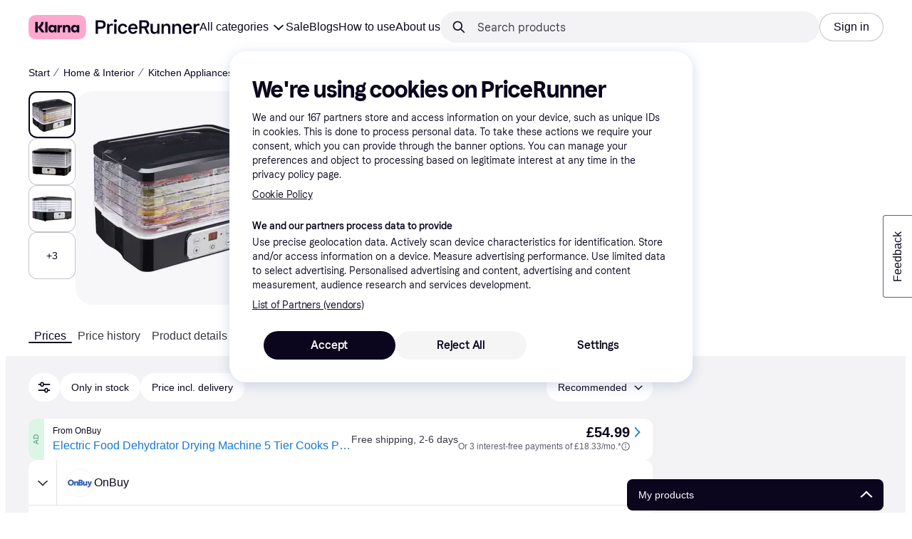

--- FILE ---
content_type: application/javascript
request_url: https://owp.klarna.com/static/56301-71e28a78.js
body_size: 5308
content:
"use strict";(self.__LOADABLE_LOADED_CHUNKS__=self.__LOADABLE_LOADED_CHUNKS__||[]).push([["56301"],{44860(e,t,n){n.d(t,{A:()=>q});var r=n(74848),l=n(92647),o=n(46942),a=n.n(o),i=n(89119),u=n(96540);n(62953);var s=n(82626),c=n(99567);let d=(0,u.createContext)({}),h=function({children:e}){let[t,n]=(0,u.useState)(!1);(0,s.yJA)(t);let l=(0,u.useCallback)(()=>{n(!0)},[]),o=(0,u.useCallback)(()=>{n(!1)},[]),a=(0,u.useMemo)(()=>({modalOpen:t,showModal:l,hideModal:o}),[t,l,o]);return(0,r.jsx)(d.Provider,{value:a,children:e})},g=()=>{let e=(0,i.j)(),{modalOpen:t,showModal:n,hideModal:r}=(0,u.useContext)(d);return{modalOpen:t,showModal:n,hideModal:r,closeInstant:()=>{e((0,c.Z6)(!1)),r()}}},p=(0,u.memo)(function(){let e=(0,i.G)(c.te),{closeInstant:t}=g(),n=a()("ajf40PYTZ7",{mYZeOM8Bbo:e});return(0,r.jsx)("div",{className:n,onClick:()=>{t()}})});function f(e,t,n){let r=(0,u.useRef)(t);(0,u.useEffect)(()=>{r.current=t},[t]),(0,u.useEffect)(()=>{let t=e=>r.current(e);return window.addEventListener(e,t,n),()=>{window.removeEventListener(e,t,n)}},[e,n])}n(18111),n(22489),n(61701);var m=n(26395),v=n(10857),x=n(31533),b=n(40820),y=n(21014),j=n(45419),E=n(50181),C=n(80817);let R=()=>{let{countryCode:e}=(0,C.A)();return(0,j.n)({mutationFn:async function(t){let n=(0,E.P)();return(await n.post("instant-search-edge-rest",`/public/search/suggest/event/${e}`,t)).data}})};var N=n(59313),S=n(48217),w=n(52746);let O=({children:e,highlight:t,query:n,to:l,type:o,index:s,trackingProps:d})=>{let{hideModal:h}=g(),{mutate:p}=R(),f=(0,i.G)(c.$Z),v=(0,i.j)();return(0,u.useEffect)(()=>{t&&v((0,c.o1)(n))},[v,t,n]),(0,u.useEffect)(()=>{t&&v((0,c.Fo)(l))},[v,t,l]),(0,u.useEffect)(()=>{t&&v((0,c.gJ)(o))},[v,t,o]),(0,u.useEffect)(()=>{t&&v((0,c.EP)(s))},[v,t,s]),(0,r.jsx)(N.A,{className:a()("l4nEhc5VhB",{bsfgbB12YX:t}),href:l,onClick:()=>{S.A.trackEvent("Interact with search suggestions",function(e){for(var t=1;t<arguments.length;t++){var n=null!=arguments[t]?arguments[t]:{},r=Object.keys(n);"function"==typeof Object.getOwnPropertySymbols&&(r=r.concat(Object.getOwnPropertySymbols(n).filter(function(e){return Object.getOwnPropertyDescriptor(n,e).enumerable}))),r.forEach(function(t){var r;r=n[t],t in e?Object.defineProperty(e,t,{value:r,enumerable:!0,configurable:!0,writable:!0}):e[t]=r})}return e}({searchQuery:f,itemType:"searchSuggestion",searchSuggestionType:o,itemName:n,itemUrl:l},(null==d?void 0:d.productId)&&{productKrn:(0,w.Hn)(d.productId),productName:n},o===b.h.MERCHANT&&{merchantName:n})),p({position:s+1,query:f,type:o,name:n,url:l}),v((0,c.NY)(n)),v((0,m.Ri)(n)),b.e.includes(o)||v((0,m.Tw)(n,l)),v((0,c.Z6)(!1)),h()},onMouseDown:e=>e.preventDefault(),children:e})},k=(0,u.memo)(function({highlight:e,name:t,productId:n,imagePath:l,price:o,currency:a,url:i,category:u,index:c}){let d=(0,y.Q)({base:"s",m:"m"});return t&&i&&o&&a?(0,r.jsx)(O,{highlight:e,index:c,query:t,to:i,trackingProps:{productId:n},type:b.h.PRODUCT,children:(0,r.jsxs)(s.BJc,{alignY:"center",direction:"horizontal",width:"100%",wrap:!1,children:[(0,r.jsx)(s.X$y,{lazyLoad:!0,alt:t,imageSrc:l,size:40}),(0,r.jsxs)(s.BJc,{alignY:"top",columnGap:"m",direction:"horizontal",rowGap:"xs",width:"100%",children:[(0,r.jsxs)(s.BJc,{minWidth:0,rowGap:"xs",sx:{flex:"1 1 200px"},children:[(0,r.jsx)(s.EYj,{color:"text-primary",size:d,children:t}),u&&(0,r.jsx)(s.EYj,{color:"text-secondary",size:"xs",children:u})]}),(0,r.jsx)(s.gmi,{price:o,size:d,sx:{flex:"0 0 auto"},weight:"heavy"})]})]})}):null}),A=function({type:e}){let t=e===b.h.RECENT_SEARCH?s.O4:s.WIv;return e===b.h.BRAND_IN_CATEGORY?null:(0,r.jsx)(t,{inline:!0,className:"k6hTiza68h",color:"grayscale60",size:"s"})},D=[b.h.KEYWORD,b.h.BRAND_IN_CATEGORY,b.h.RECENT_SEARCH],P=[b.h.SUB_CATEGORY,b.h.SCOPED_BRAND,b.h.FEATURE],G=({name:e,category:t,type:n})=>{let l=(0,x.WD)(),o=n===b.h.BRAND_IN_CATEGORY,i=a()("NUCg7w4czt",{_y76CJrbOh:o}),u=!n||D.includes(n)?null:P.includes(n)?t&&`${l("PR.Search.CategoryNavigation.Label.Span.WITHIN")} ${t}`:l(`PR.Search.Instant.Label.Span.${n}`),c=n===b.h.BRAND_IN_CATEGORY?t:e,d=n===b.h.GUIDE||n===b.h.RECENT_SEARCH;return(0,r.jsxs)(s.BJc,{alignY:"baseline",direction:"horizontal",gap:"none",children:[(0,r.jsx)(s.EYj,{inline:!0,className:i,textWrap:d?"truncate":void 0,children:o?`${l("PR.Search.CategoryNavigation.Label.Span.WITHIN")} ${c}`:c}),u&&(0,r.jsx)("div",{className:"XYQcasXRAc",children:(0,r.jsx)(s.EYj,{inline:!0,color:"text-secondary",size:"xs",textWrap:"no-wrap",children:u})})]})},H=(0,u.memo)(function({name:e,url:t,type:n,category:l,highlight:o,isRecentSearch:a,trackingProps:u,index:c}){let d=(0,x.WD)(),h=(0,i.j)();return e&&(t||a)?(0,r.jsx)("div",{className:"YzlC8WqxtQ",children:(0,r.jsxs)(O,{highlight:o,index:c,query:e,to:t,trackingProps:u,type:n,children:[(0,r.jsx)(A,{type:n}),(0,r.jsx)(G,{category:l,name:e,type:n}),a&&(0,r.jsx)("button",{"aria-label":d("PR.Global.DELETE"),className:"oEizOtM5Gb",type:"button",onClick:t=>{t.preventDefault(),h((0,m.N7)(e)),t.stopPropagation()},children:(0,r.jsx)(s.w0d,{className:"BDxWSojs7k",color:"text-secondary",size:"s"})})]})}):null}),B=function(){var e,t,n,l,o;let a,d,[h,g]=(0,u.useState)(-1),p=(0,i.j)(),y=(0,i.G)(e=>(0,c.d$)(e)),j=(0,i.G)(e=>(0,c.KW)(e)),E=(0,i.G)(e=>(0,c.$Z)(e)),C=(0,i.G)(e=>(0,m.oj)(e)).filter(e=>!E||e&&e.query.toLowerCase().includes(E.toLowerCase())).slice(0,5);function R(){var e,t,n;return(null!=(e=null==j?void 0:j.length)?e:0)+(null!=(t=y.length)?t:0)+(null!=(n=C.length)?n:0)}(0,u.useEffect)(()=>{-1===h&&(p((0,c.o1)("")),p((0,c.Fo)("")),p((0,c.gJ)("")),p((0,c.EP)(-1)))},[p,h]),(0,u.useEffect)(()=>{g(-1)},[E]),f("keydown",e=>{if("ArrowUp"===e.key||38===e.keyCode){e.preventDefault();let t=R();g(h<0?t-1:h-1)}else("ArrowDown"===e.key||40===e.keyCode)&&(e.preventDefault(),g(h===R()-1?-1:h+1))});let N=null!=(e=null==C?void 0:C.length)?e:0,S=null!=(t=null==j?void 0:j.length)?t:0,w=null!=(n=null==y?void 0:y.length)?n:0;if(!(j&&S>0||y&&w>0||C&&N>0))return null;let{highlightedRecentSearchIndex:O,highlightedSuggestionIndex:A,highlightedProductIndex:D}=(a=null!=(l=null==j?void 0:j.length)?l:0,d=null!=(o=null==y?void 0:y.length)?o:0,h<a?{highlightedSuggestionIndex:h}:h-a<d?{highlightedProductIndex:h-a}:{highlightedRecentSearchIndex:h-a-d}),P=0,G={recentSearches:0,suggestions:0,products:0};return j&&(P+=S),y&&(G.products=P,P+=w),C&&(G.recentSearches=P),(0,r.jsxs)("div",{className:"QHxGumuIKX",children:[(0,r.jsx)("div",{className:"Qj9vpWEHu4"}),j&&j.map((e,t)=>(0,r.jsx)(H,{category:e.category,highlight:A===t,index:G.suggestions+t,name:e.name,type:e.type,url:e.url},e.url)),y&&y.map((e,t)=>{var n,l,o;return(0,r.jsx)(k,{category:e.categoryName,currency:null==(n=e.price)?void 0:n.currency,highlight:D===t,imagePath:null==(l=e.image)?void 0:l.path,index:G.products+t,name:e.name,price:null==(o=e.price)?void 0:o.amount,productId:e.id,url:e.url},e.url)}),N>0&&(0,r.jsxs)(r.Fragment,{children:[(S>0||w>0)&&(0,r.jsx)(s.azJ,{paddingLeft:"m",paddingTop:"m",children:(0,r.jsx)(s.DZT,{level:3,size:"xxs",weight:"bold",children:(0,r.jsx)(x.Ay,{children:"PR.InstantModal.RecentSearches.HEADING"})})}),C.map((e,t)=>(0,r.jsx)(H,{highlight:O===t,index:G.recentSearches+t,isRecentSearch:!0,name:e.query,type:b.h.RECENT_SEARCH,url:e.url||(0,v.c)(e.query)},e.query))]})]})},_={s:22,m:28};var I=n(93555),T=n(25858),Y=n.n(T),L=n(94201),z=n(28123);let Z=({children:e})=>{let t=(0,I.Z)(),n=(0,i.G)(c.$Z),l=(0,i.G)(e=>(0,m.zy)(e,n)),o=(0,i.G)(c.Lp),a=(0,i.G)(c.cj),s=(0,i.G)(c.KK),d=(0,i.G)(c.mk),h=(0,u.useRef)(n),{hideModal:p}=g(),{mutate:f}=R(),x=(0,i.j)(),y=(0,u.useRef)(Y()(e=>{e&&e.length>=2?x((0,c._x)(e)).then(t=>{h.current===e&&h.current&&x({type:z.R,response:t.data})}):(x((0,c.h1)()),x((0,c.yh)()))},200,{leading:!0})),j=o.includes("/results")&&(!o.includes("suggestionsActive")||!o.includes("suggestionClicked")||!o.includes("suggestionReverted")),E=o?`${o}${j?(0,v.H)({suggestionsActive:!0,suggestionClicked:!1,suggestionReverted:!1}):""}`:null;return(0,u.useEffect)(()=>{h.current=n,y.current(n)},[n,y]),(0,r.jsx)("form",{action:(0,v.c)(),autoComplete:"off",className:"DHsAFsNOO4",onSubmit:e=>{e.preventDefault();let r=a||n,i=l&&l.url;return r.length>0&&(x((0,c.NY)(r)),x((0,m.Ri)(r)),b.e.includes(s)||x((0,m.Tw)(r,E||i)),f({position:d+1,query:n,type:s||"UNKNOWN",name:r,url:o}),(0,L.vA)(()=>{x((0,c.h1)()),x((0,c.yh)()),x((0,c.o1)("")),x((0,c.Fo)("")),x((0,c.gJ)("")),x((0,c.EP)(-1)),x((0,c.Z6)(!1))}),p(),t(E||i||(0,v.c)(n))),!1},children:e})},F={s:{base:{inputHeight:44,buttonHeight:32},l:{inputHeight:44,buttonHeight:32}},m:{base:{inputHeight:52,buttonHeight:40},l:{inputHeight:56,buttonHeight:44}}},W=(0,u.forwardRef)((e,t)=>{let[n,...l]=[e,t],{kind:o="default",size:a="m",withShortPlaceholder:i,withSearchButton:u,onSearchButtonClick:c,onSearchButtonMouseDown:d,searchInputRightSlot:h,sx:g}=n,p=function(e,t){if(null==e)return{};var n,r,l,o={};if("u">typeof Reflect&&Reflect.ownKeys){for(l=0,n=Reflect.ownKeys(e);l<n.length;l++)r=n[l],!(t.indexOf(r)>=0)&&Object.prototype.propertyIsEnumerable.call(e,r)&&(o[r]=e[r]);return o}if(o=function(e,t){if(null==e)return{};var n,r,l={},o=Object.getOwnPropertyNames(e);for(r=0;r<o.length;r++)n=o[r],!(t.indexOf(n)>=0)&&Object.prototype.propertyIsEnumerable.call(e,n)&&(l[n]=e[n]);return l}(e,t),Object.getOwnPropertySymbols)for(l=0,n=Object.getOwnPropertySymbols(e);l<n.length;l++)r=n[l],!(t.indexOf(r)>=0)&&Object.prototype.propertyIsEnumerable.call(e,r)&&(o[r]=e[r]);return o}(n,["kind","size","withShortPlaceholder","withSearchButton","onSearchButtonClick","onSearchButtonMouseDown","searchInputRightSlot","sx"]),[f]=l,m=(0,s.GuJ)(),v=(0,x.WD)(),b=(0,s.DPo)(),y=v(!i&&m.l?"PR.Global.Header.Placeholder.SEARCH_BOX_PLACEHOLDER":"PR.Global.Header.Placeholder.SEARCH_BOX_PLACEHOLDER_SHORT"),j=(0,s.QsY)(F[a]);return(0,r.jsx)(s.DOo,function(e){for(var t=1;t<arguments.length;t++){var n=null!=arguments[t]?arguments[t]:{},r=Object.keys(n);"function"==typeof Object.getOwnPropertySymbols&&(r=r.concat(Object.getOwnPropertySymbols(n).filter(function(e){return Object.getOwnPropertyDescriptor(n,e).enumerable}))),r.forEach(function(t){var r;r=n[t],t in e?Object.defineProperty(e,t,{value:r,enumerable:!0,configurable:!0,writable:!0}):e[t]=r})}return e}({ref:f,"aria-label":y,autoCapitalize:"off",autoComplete:"off",autoCorrect:"off",borderRadius:"full",maxLength:100,name:"q",placeholder:y,size:"m",spellCheck:"false",styles:()=>({input:{height:null==j?void 0:j.inputHeight},inputNative:{height:null==j?void 0:j.inputHeight,paddingLeft:"transparent"===o?0:void 0,paddingRight:"transparent"===o?0:void 0},addonLeft:{paddingLeft:16},addonRight:{paddingRight:6},addon:{}}),sx:[{color:b.color.textPrimary,width:"100%"},g],type:"text"},u||h?{addonRight:(0,r.jsxs)(r.Fragment,{children:[h,u&&(0,r.jsx)(s.K0,{"aria-label":v("PR.Global.Header.Button.FIND"),as:"button",backgroundColor:"primary-action-base",color:"text-inverse",height:null==j?void 0:j.buttonHeight,hoverBackgroundColor:"primary-action-hover",icon:s.flY,type:"submit",width:null==j?void 0:j.buttonHeight,onClick:c,onMouseDown:d})]})}:{},"transparent"===o?{backgroundColor:"background-content-primary",addonLeft:null,borderRadius:"m"}:{},p))});n(27495);var $=n(34820),J=n(3433),K=n(63229),M=n(66910);function U({children:e}){return(0,r.jsx)(l.A,{to:"/results",children:(0,r.jsx)(h,{children:(0,r.jsx)(Z,{children:e})})})}U.SearchBar=function({size:e,withShortPlaceholder:t}){let n=(0,J.zy)(),l=(0,i.G)(c.$Z),o=(0,i.G)(c.te)||!1,a=(0,i.G)(c.cj),s=(0,i.j)(),d=n.pathname+n.search,h=null,g=(0,u.useRef)(null);return(0,u.useEffect)(()=>{!o&&g&&g.current&&g.current.blur()},[o]),(0,u.useEffect)(()=>()=>{h&&clearTimeout(h)},[h]),(0,r.jsx)("div",{onFocus:()=>{s((0,c.Z6)(!0)),S.A.trackEvent("Initiate shopping search",{source:d})},children:(0,r.jsx)(W,{ref:g,backgroundColor:o?"background-page":void 0,id:"search",size:e,value:a||l,withClearButton:o,withSearchButton:o,withShortPlaceholder:t,onBlur:()=>{h=setTimeout(()=>s((0,c.Z6)(!1)),150)},onChange:e=>{s((0,c.o1)("")),s((0,c.NY)(e.target.value))},onClear:()=>{s((0,c.o1)("")),s((0,c.NY)(""))},onFocus:()=>s((0,c.Z6)(!0)),onSearchButtonClick:e=>{if(!o)return e.preventDefault(),e.stopPropagation(),s((0,c.Z6)(!0)),!1},onSearchButtonMouseDown:e=>e.preventDefault()})})},U.StartPageSearchBar=function(){let e=null,t=(0,u.useRef)(null),n=(0,i.G)(c.$Z),l=(0,i.G)(c.te)||!1,o=(0,i.G)(c.cj),a=(0,i.j)();if(!l){var s,d;null==t||null==(d=t.current)||null==(s=d.blur)||s.call(d)}return(0,u.useEffect)(()=>()=>{e&&clearTimeout(e)}),(0,r.jsx)(W,{ref:t,withSearchButton:!0,backgroundColor:"background-page",id:"StartPageSearchBar",value:o||n,onBlur:()=>{e=setTimeout(()=>(0,c.Z6)(!1),150)},onChange:e=>{a((0,c.o1)("")),a((0,c.NY)(e.target.value))},onClear:()=>{a((0,c.o1)("")),a((0,c.NY)(""))},onFocus:()=>{a((0,c.Z6)(!0))}})},U.Dropdown=function({offset:e=0,borderRadius:t="m"}){let{closeInstant:n}=g(),l=(0,i.G)(c.te);return(f("keydown",e=>{27===e.keyCode&&n()}),l)?(0,r.jsx)(s.azJ,{className:"mDW7kekdYh",sx:{paddingTop:e,borderRadius:_[t]},children:(0,r.jsx)(B,{})}):null},U.Mobile=function({size:e="s",buttonBackgroundColor:t="button-background-secondary"}){let n=(0,J.zy)(),l=(0,u.useRef)(null),o=(0,x.WD)(),d=(0,i.G)(c.$Z),[h,p]=(0,u.useState)(d),f=(0,i.j)(),[m,v]=(0,u.useState)(!1),{showModal:b,closeInstant:y,modalOpen:j}=g(),E=(0,s.YGn)(),C=n.pathname+n.search;(0,u.useEffect)(()=>{p(d)},[d]),(0,u.useEffect)(()=>{if(!j){var e,t;null==(t=l.current)||null==(e=t.blur)||e.call(t)}},[j]),(0,u.useEffect)(()=>{let e=null==l?void 0:l.current;if(!e)return;let t=()=>{setTimeout(()=>{(0,$._u)(0)},200)};return e.addEventListener("focus",t),()=>{e.removeEventListener("focus",t)}},[]);let R=!j&&"s"===e;return(0,r.jsxs)("div",{className:a()("prPxjjCS_0",{oFH2Hm6id0:j}),children:[(0,r.jsxs)("div",{className:a()({rZ4C5CRDna:j}),children:[j&&(0,r.jsx)("button",{"aria-label":o("PR.Global.CLOSE"),className:"_jc18b6NRm",type:"button",onClick:()=>{var e;null==(e=l.current)||e.blur(),y()},children:(0,r.jsx)(s.gFQ,{color:"textSecondary"})}),(0,r.jsx)(W,{ref:l,id:`${E}-instant-input`,kind:j?"transparent":"default",searchInputRightSlot:(0,r.jsx)(s.azJ,{alignY:"center","aria-label":"Scan barcode",as:"button",paddingX:"s",type:"button",onClick:()=>{v(!0),S.A.trackEvent("Open barcode scanner",{})},children:(0,r.jsx)(M.A,{height:29,width:29})}),size:"s",sx:R?{position:"absolute !important",width:0,height:0,overflow:"hidden"}:void 0,value:h,withSearchButton:j,onChange:e=>{let t=e.target.value;p(t),f((0,c.NY)(t))},onClear:()=>{var e;f((0,c.NY)("")),null==(e=l.current)||e.focus()},onClick:()=>{b(),j||S.A.trackEvent("Initiate shopping search",{source:C})},onFocus:()=>f((0,c.Z6)(!0))}),R&&(0,r.jsx)(s.K0,{"aria-label":o("PR.Global.Header.Button.FIND"),as:"label",backgroundColor:t,htmlFor:`${E}-instant-input`,icon:s.WIv,sx:{cursor:"pointer"}})]}),j&&(0,r.jsx)("div",{className:"oVMbIOjllU",children:(0,r.jsx)(B,{})}),(0,r.jsx)(K.A,{open:m,onClose:()=>v(!1),onNavigate:()=>{setTimeout(()=>{v(!1),y()},1e3)}})]})},U.Backdrop=p;let q=U},21014(e,t,n){n.d(t,{Q:()=>l}),n(18111),n(20116);var r=n(16384);function l(e={}){return function(e,t){let{xs:n,s:r,m:l,l:o,xl:a,xxl:i}=t,u=[{key:"xxl",active:i},{key:"xl",active:a},{key:"l",active:o},{key:"m",active:l},{key:"s",active:r},{key:"xs",active:n}].find(({key:t,active:n})=>!0===n&&void 0!==e[t]);return u?e[u.key]:e.base}(e,(0,r.G)())}},92647(e,t,n){n.d(t,{A:()=>o});var r=n(74848),l=n(51442);let o=({to:e,children:t})=>(0,l.M2)(e)?(0,r.jsx)(r.Fragment,{children:t}):null}}]);